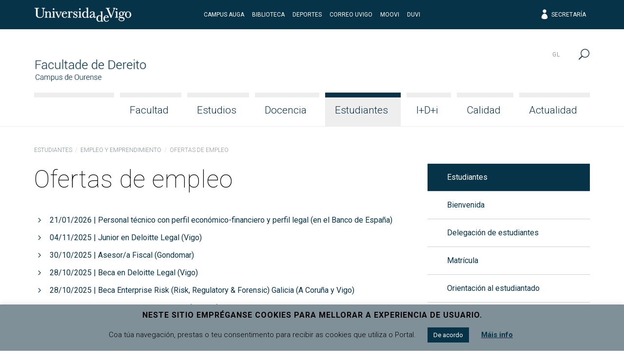

--- FILE ---
content_type: text/html; charset=UTF-8
request_url: http://dereito.uvigo.es/es/estudiantes/empleo-y-emprendimiento/ofertas-de-empleo/
body_size: 14814
content:
<!doctype html>
<html lang="es-ES">
  <head>
  <meta charset="utf-8">
  <meta http-equiv="x-ua-compatible" content="ie=edge">
  <meta name="viewport" content="width=device-width, initial-scale=1, shrink-to-fit=no">
  <meta name="format-detection" content="telephone=no"/>
  <title>Ofertas de empleo &#8211; Facultade de Dereito</title>
<meta name='robots' content='max-image-preview:large' />
	<style>img:is([sizes="auto" i], [sizes^="auto," i]) { contain-intrinsic-size: 3000px 1500px }</style>
	<link rel="alternate" hreflang="gl" href="https://dereito.uvigo.es/gl/estudantes/emprego-e-emprendemento/ofertas-de-emprego/" />
<link rel="alternate" hreflang="es" href="https://dereito.uvigo.es/es/estudiantes/empleo-y-emprendimiento/ofertas-de-empleo/" />
<link rel="alternate" hreflang="x-default" href="https://dereito.uvigo.es/gl/estudantes/emprego-e-emprendemento/ofertas-de-emprego/" />
<link rel='dns-prefetch' href='//fonts.googleapis.com' />
<script type="text/javascript">
/* <![CDATA[ */
window._wpemojiSettings = {"baseUrl":"https:\/\/s.w.org\/images\/core\/emoji\/16.0.1\/72x72\/","ext":".png","svgUrl":"https:\/\/s.w.org\/images\/core\/emoji\/16.0.1\/svg\/","svgExt":".svg","source":{"concatemoji":"http:\/\/dereito.uvigo.es\/wp-includes\/js\/wp-emoji-release.min.js?ver=6.8.3"}};
/*! This file is auto-generated */
!function(s,n){var o,i,e;function c(e){try{var t={supportTests:e,timestamp:(new Date).valueOf()};sessionStorage.setItem(o,JSON.stringify(t))}catch(e){}}function p(e,t,n){e.clearRect(0,0,e.canvas.width,e.canvas.height),e.fillText(t,0,0);var t=new Uint32Array(e.getImageData(0,0,e.canvas.width,e.canvas.height).data),a=(e.clearRect(0,0,e.canvas.width,e.canvas.height),e.fillText(n,0,0),new Uint32Array(e.getImageData(0,0,e.canvas.width,e.canvas.height).data));return t.every(function(e,t){return e===a[t]})}function u(e,t){e.clearRect(0,0,e.canvas.width,e.canvas.height),e.fillText(t,0,0);for(var n=e.getImageData(16,16,1,1),a=0;a<n.data.length;a++)if(0!==n.data[a])return!1;return!0}function f(e,t,n,a){switch(t){case"flag":return n(e,"\ud83c\udff3\ufe0f\u200d\u26a7\ufe0f","\ud83c\udff3\ufe0f\u200b\u26a7\ufe0f")?!1:!n(e,"\ud83c\udde8\ud83c\uddf6","\ud83c\udde8\u200b\ud83c\uddf6")&&!n(e,"\ud83c\udff4\udb40\udc67\udb40\udc62\udb40\udc65\udb40\udc6e\udb40\udc67\udb40\udc7f","\ud83c\udff4\u200b\udb40\udc67\u200b\udb40\udc62\u200b\udb40\udc65\u200b\udb40\udc6e\u200b\udb40\udc67\u200b\udb40\udc7f");case"emoji":return!a(e,"\ud83e\udedf")}return!1}function g(e,t,n,a){var r="undefined"!=typeof WorkerGlobalScope&&self instanceof WorkerGlobalScope?new OffscreenCanvas(300,150):s.createElement("canvas"),o=r.getContext("2d",{willReadFrequently:!0}),i=(o.textBaseline="top",o.font="600 32px Arial",{});return e.forEach(function(e){i[e]=t(o,e,n,a)}),i}function t(e){var t=s.createElement("script");t.src=e,t.defer=!0,s.head.appendChild(t)}"undefined"!=typeof Promise&&(o="wpEmojiSettingsSupports",i=["flag","emoji"],n.supports={everything:!0,everythingExceptFlag:!0},e=new Promise(function(e){s.addEventListener("DOMContentLoaded",e,{once:!0})}),new Promise(function(t){var n=function(){try{var e=JSON.parse(sessionStorage.getItem(o));if("object"==typeof e&&"number"==typeof e.timestamp&&(new Date).valueOf()<e.timestamp+604800&&"object"==typeof e.supportTests)return e.supportTests}catch(e){}return null}();if(!n){if("undefined"!=typeof Worker&&"undefined"!=typeof OffscreenCanvas&&"undefined"!=typeof URL&&URL.createObjectURL&&"undefined"!=typeof Blob)try{var e="postMessage("+g.toString()+"("+[JSON.stringify(i),f.toString(),p.toString(),u.toString()].join(",")+"));",a=new Blob([e],{type:"text/javascript"}),r=new Worker(URL.createObjectURL(a),{name:"wpTestEmojiSupports"});return void(r.onmessage=function(e){c(n=e.data),r.terminate(),t(n)})}catch(e){}c(n=g(i,f,p,u))}t(n)}).then(function(e){for(var t in e)n.supports[t]=e[t],n.supports.everything=n.supports.everything&&n.supports[t],"flag"!==t&&(n.supports.everythingExceptFlag=n.supports.everythingExceptFlag&&n.supports[t]);n.supports.everythingExceptFlag=n.supports.everythingExceptFlag&&!n.supports.flag,n.DOMReady=!1,n.readyCallback=function(){n.DOMReady=!0}}).then(function(){return e}).then(function(){var e;n.supports.everything||(n.readyCallback(),(e=n.source||{}).concatemoji?t(e.concatemoji):e.wpemoji&&e.twemoji&&(t(e.twemoji),t(e.wpemoji)))}))}((window,document),window._wpemojiSettings);
/* ]]> */
</script>
<style id='wp-emoji-styles-inline-css' type='text/css'>

	img.wp-smiley, img.emoji {
		display: inline !important;
		border: none !important;
		box-shadow: none !important;
		height: 1em !important;
		width: 1em !important;
		margin: 0 0.07em !important;
		vertical-align: -0.1em !important;
		background: none !important;
		padding: 0 !important;
	}
</style>
<link rel='stylesheet' id='wp-block-library-css' href='http://dereito.uvigo.es/wp-includes/css/dist/block-library/style.min.css?ver=6.8.3' type='text/css' media='all' />
<style id='classic-theme-styles-inline-css' type='text/css'>
/*! This file is auto-generated */
.wp-block-button__link{color:#fff;background-color:#32373c;border-radius:9999px;box-shadow:none;text-decoration:none;padding:calc(.667em + 2px) calc(1.333em + 2px);font-size:1.125em}.wp-block-file__button{background:#32373c;color:#fff;text-decoration:none}
</style>
<style id='global-styles-inline-css' type='text/css'>
:root{--wp--preset--aspect-ratio--square: 1;--wp--preset--aspect-ratio--4-3: 4/3;--wp--preset--aspect-ratio--3-4: 3/4;--wp--preset--aspect-ratio--3-2: 3/2;--wp--preset--aspect-ratio--2-3: 2/3;--wp--preset--aspect-ratio--16-9: 16/9;--wp--preset--aspect-ratio--9-16: 9/16;--wp--preset--color--black: #000000;--wp--preset--color--cyan-bluish-gray: #abb8c3;--wp--preset--color--white: #ffffff;--wp--preset--color--pale-pink: #f78da7;--wp--preset--color--vivid-red: #cf2e2e;--wp--preset--color--luminous-vivid-orange: #ff6900;--wp--preset--color--luminous-vivid-amber: #fcb900;--wp--preset--color--light-green-cyan: #7bdcb5;--wp--preset--color--vivid-green-cyan: #00d084;--wp--preset--color--pale-cyan-blue: #8ed1fc;--wp--preset--color--vivid-cyan-blue: #0693e3;--wp--preset--color--vivid-purple: #9b51e0;--wp--preset--gradient--vivid-cyan-blue-to-vivid-purple: linear-gradient(135deg,rgba(6,147,227,1) 0%,rgb(155,81,224) 100%);--wp--preset--gradient--light-green-cyan-to-vivid-green-cyan: linear-gradient(135deg,rgb(122,220,180) 0%,rgb(0,208,130) 100%);--wp--preset--gradient--luminous-vivid-amber-to-luminous-vivid-orange: linear-gradient(135deg,rgba(252,185,0,1) 0%,rgba(255,105,0,1) 100%);--wp--preset--gradient--luminous-vivid-orange-to-vivid-red: linear-gradient(135deg,rgba(255,105,0,1) 0%,rgb(207,46,46) 100%);--wp--preset--gradient--very-light-gray-to-cyan-bluish-gray: linear-gradient(135deg,rgb(238,238,238) 0%,rgb(169,184,195) 100%);--wp--preset--gradient--cool-to-warm-spectrum: linear-gradient(135deg,rgb(74,234,220) 0%,rgb(151,120,209) 20%,rgb(207,42,186) 40%,rgb(238,44,130) 60%,rgb(251,105,98) 80%,rgb(254,248,76) 100%);--wp--preset--gradient--blush-light-purple: linear-gradient(135deg,rgb(255,206,236) 0%,rgb(152,150,240) 100%);--wp--preset--gradient--blush-bordeaux: linear-gradient(135deg,rgb(254,205,165) 0%,rgb(254,45,45) 50%,rgb(107,0,62) 100%);--wp--preset--gradient--luminous-dusk: linear-gradient(135deg,rgb(255,203,112) 0%,rgb(199,81,192) 50%,rgb(65,88,208) 100%);--wp--preset--gradient--pale-ocean: linear-gradient(135deg,rgb(255,245,203) 0%,rgb(182,227,212) 50%,rgb(51,167,181) 100%);--wp--preset--gradient--electric-grass: linear-gradient(135deg,rgb(202,248,128) 0%,rgb(113,206,126) 100%);--wp--preset--gradient--midnight: linear-gradient(135deg,rgb(2,3,129) 0%,rgb(40,116,252) 100%);--wp--preset--font-size--small: 13px;--wp--preset--font-size--medium: 20px;--wp--preset--font-size--large: 36px;--wp--preset--font-size--x-large: 42px;--wp--preset--spacing--20: 0.44rem;--wp--preset--spacing--30: 0.67rem;--wp--preset--spacing--40: 1rem;--wp--preset--spacing--50: 1.5rem;--wp--preset--spacing--60: 2.25rem;--wp--preset--spacing--70: 3.38rem;--wp--preset--spacing--80: 5.06rem;--wp--preset--shadow--natural: 6px 6px 9px rgba(0, 0, 0, 0.2);--wp--preset--shadow--deep: 12px 12px 50px rgba(0, 0, 0, 0.4);--wp--preset--shadow--sharp: 6px 6px 0px rgba(0, 0, 0, 0.2);--wp--preset--shadow--outlined: 6px 6px 0px -3px rgba(255, 255, 255, 1), 6px 6px rgba(0, 0, 0, 1);--wp--preset--shadow--crisp: 6px 6px 0px rgba(0, 0, 0, 1);}:where(.is-layout-flex){gap: 0.5em;}:where(.is-layout-grid){gap: 0.5em;}body .is-layout-flex{display: flex;}.is-layout-flex{flex-wrap: wrap;align-items: center;}.is-layout-flex > :is(*, div){margin: 0;}body .is-layout-grid{display: grid;}.is-layout-grid > :is(*, div){margin: 0;}:where(.wp-block-columns.is-layout-flex){gap: 2em;}:where(.wp-block-columns.is-layout-grid){gap: 2em;}:where(.wp-block-post-template.is-layout-flex){gap: 1.25em;}:where(.wp-block-post-template.is-layout-grid){gap: 1.25em;}.has-black-color{color: var(--wp--preset--color--black) !important;}.has-cyan-bluish-gray-color{color: var(--wp--preset--color--cyan-bluish-gray) !important;}.has-white-color{color: var(--wp--preset--color--white) !important;}.has-pale-pink-color{color: var(--wp--preset--color--pale-pink) !important;}.has-vivid-red-color{color: var(--wp--preset--color--vivid-red) !important;}.has-luminous-vivid-orange-color{color: var(--wp--preset--color--luminous-vivid-orange) !important;}.has-luminous-vivid-amber-color{color: var(--wp--preset--color--luminous-vivid-amber) !important;}.has-light-green-cyan-color{color: var(--wp--preset--color--light-green-cyan) !important;}.has-vivid-green-cyan-color{color: var(--wp--preset--color--vivid-green-cyan) !important;}.has-pale-cyan-blue-color{color: var(--wp--preset--color--pale-cyan-blue) !important;}.has-vivid-cyan-blue-color{color: var(--wp--preset--color--vivid-cyan-blue) !important;}.has-vivid-purple-color{color: var(--wp--preset--color--vivid-purple) !important;}.has-black-background-color{background-color: var(--wp--preset--color--black) !important;}.has-cyan-bluish-gray-background-color{background-color: var(--wp--preset--color--cyan-bluish-gray) !important;}.has-white-background-color{background-color: var(--wp--preset--color--white) !important;}.has-pale-pink-background-color{background-color: var(--wp--preset--color--pale-pink) !important;}.has-vivid-red-background-color{background-color: var(--wp--preset--color--vivid-red) !important;}.has-luminous-vivid-orange-background-color{background-color: var(--wp--preset--color--luminous-vivid-orange) !important;}.has-luminous-vivid-amber-background-color{background-color: var(--wp--preset--color--luminous-vivid-amber) !important;}.has-light-green-cyan-background-color{background-color: var(--wp--preset--color--light-green-cyan) !important;}.has-vivid-green-cyan-background-color{background-color: var(--wp--preset--color--vivid-green-cyan) !important;}.has-pale-cyan-blue-background-color{background-color: var(--wp--preset--color--pale-cyan-blue) !important;}.has-vivid-cyan-blue-background-color{background-color: var(--wp--preset--color--vivid-cyan-blue) !important;}.has-vivid-purple-background-color{background-color: var(--wp--preset--color--vivid-purple) !important;}.has-black-border-color{border-color: var(--wp--preset--color--black) !important;}.has-cyan-bluish-gray-border-color{border-color: var(--wp--preset--color--cyan-bluish-gray) !important;}.has-white-border-color{border-color: var(--wp--preset--color--white) !important;}.has-pale-pink-border-color{border-color: var(--wp--preset--color--pale-pink) !important;}.has-vivid-red-border-color{border-color: var(--wp--preset--color--vivid-red) !important;}.has-luminous-vivid-orange-border-color{border-color: var(--wp--preset--color--luminous-vivid-orange) !important;}.has-luminous-vivid-amber-border-color{border-color: var(--wp--preset--color--luminous-vivid-amber) !important;}.has-light-green-cyan-border-color{border-color: var(--wp--preset--color--light-green-cyan) !important;}.has-vivid-green-cyan-border-color{border-color: var(--wp--preset--color--vivid-green-cyan) !important;}.has-pale-cyan-blue-border-color{border-color: var(--wp--preset--color--pale-cyan-blue) !important;}.has-vivid-cyan-blue-border-color{border-color: var(--wp--preset--color--vivid-cyan-blue) !important;}.has-vivid-purple-border-color{border-color: var(--wp--preset--color--vivid-purple) !important;}.has-vivid-cyan-blue-to-vivid-purple-gradient-background{background: var(--wp--preset--gradient--vivid-cyan-blue-to-vivid-purple) !important;}.has-light-green-cyan-to-vivid-green-cyan-gradient-background{background: var(--wp--preset--gradient--light-green-cyan-to-vivid-green-cyan) !important;}.has-luminous-vivid-amber-to-luminous-vivid-orange-gradient-background{background: var(--wp--preset--gradient--luminous-vivid-amber-to-luminous-vivid-orange) !important;}.has-luminous-vivid-orange-to-vivid-red-gradient-background{background: var(--wp--preset--gradient--luminous-vivid-orange-to-vivid-red) !important;}.has-very-light-gray-to-cyan-bluish-gray-gradient-background{background: var(--wp--preset--gradient--very-light-gray-to-cyan-bluish-gray) !important;}.has-cool-to-warm-spectrum-gradient-background{background: var(--wp--preset--gradient--cool-to-warm-spectrum) !important;}.has-blush-light-purple-gradient-background{background: var(--wp--preset--gradient--blush-light-purple) !important;}.has-blush-bordeaux-gradient-background{background: var(--wp--preset--gradient--blush-bordeaux) !important;}.has-luminous-dusk-gradient-background{background: var(--wp--preset--gradient--luminous-dusk) !important;}.has-pale-ocean-gradient-background{background: var(--wp--preset--gradient--pale-ocean) !important;}.has-electric-grass-gradient-background{background: var(--wp--preset--gradient--electric-grass) !important;}.has-midnight-gradient-background{background: var(--wp--preset--gradient--midnight) !important;}.has-small-font-size{font-size: var(--wp--preset--font-size--small) !important;}.has-medium-font-size{font-size: var(--wp--preset--font-size--medium) !important;}.has-large-font-size{font-size: var(--wp--preset--font-size--large) !important;}.has-x-large-font-size{font-size: var(--wp--preset--font-size--x-large) !important;}
:where(.wp-block-post-template.is-layout-flex){gap: 1.25em;}:where(.wp-block-post-template.is-layout-grid){gap: 1.25em;}
:where(.wp-block-columns.is-layout-flex){gap: 2em;}:where(.wp-block-columns.is-layout-grid){gap: 2em;}
:root :where(.wp-block-pullquote){font-size: 1.5em;line-height: 1.6;}
</style>
<link rel='stylesheet' id='cookie-law-info-css' href='http://dereito.uvigo.es/wp-content/plugins/cookie-law-info/legacy/public/css/cookie-law-info-public.css?ver=3.2.10' type='text/css' media='all' />
<link rel='stylesheet' id='cookie-law-info-gdpr-css' href='http://dereito.uvigo.es/wp-content/plugins/cookie-law-info/legacy/public/css/cookie-law-info-gdpr.css?ver=3.2.10' type='text/css' media='all' />
<link rel='stylesheet' id='uvigo-announcements-css' href='http://dereito.uvigo.es/wp-content/plugins/uvigo-announcements-v1.7/public/css/uvigo-announcements-public.css?ver=2.0' type='text/css' media='all' />
<link rel='stylesheet' id='wpcoreuvigo-public-css' href='http://dereito.uvigo.es/wp-content/plugins/wpcoreuvigo/public/dist/styles/main_6cd72251.css' type='text/css' media='all' />
<link rel='stylesheet' id='google/fonts/roboto-css' href='https://fonts.googleapis.com/css?family=Roboto:100,100i,300,300i,400,400i,500,500i,700,700i,900,900i' type='text/css' media='all' />
<link rel='stylesheet' id='google/fonts/baskerville-css' href='https://fonts.googleapis.com/css?family=Libre+Baskerville:400,400i,700' type='text/css' media='all' />
<link rel='stylesheet' id='uvigothemewp/main.css-css' href='http://dereito.uvigo.es/wp-content/themes/uvigothemewp/dist/styles/main_6baaf711.css' type='text/css' media='all' />
<link rel='stylesheet' id='uvigothemewp-child/main.css-css' href='http://dereito.uvigo.es/wp-content/themes/uvigothemewp-child/dist/styles/main_6466e5d7.css' type='text/css' media='all' />
<script type="text/javascript" src="http://dereito.uvigo.es/wp-includes/js/jquery/jquery.min.js?ver=3.7.1" id="jquery-core-js"></script>
<script type="text/javascript" src="http://dereito.uvigo.es/wp-includes/js/jquery/jquery-migrate.min.js?ver=3.4.1" id="jquery-migrate-js"></script>
<script type="text/javascript" id="cookie-law-info-js-extra">
/* <![CDATA[ */
var Cli_Data = {"nn_cookie_ids":[],"cookielist":[],"non_necessary_cookies":[],"ccpaEnabled":"","ccpaRegionBased":"","ccpaBarEnabled":"","strictlyEnabled":["necessary","obligatoire"],"ccpaType":"gdpr","js_blocking":"","custom_integration":"","triggerDomRefresh":"","secure_cookies":""};
var cli_cookiebar_settings = {"animate_speed_hide":"500","animate_speed_show":"500","background":"#809098","border":"#b1a6a6c2","border_on":"","button_1_button_colour":"#073349","button_1_button_hover":"#06293a","button_1_link_colour":"#fff","button_1_as_button":"1","button_1_new_win":"","button_2_button_colour":"#333","button_2_button_hover":"#292929","button_2_link_colour":"#073349","button_2_as_button":"","button_2_hidebar":"","button_3_button_colour":"#000","button_3_button_hover":"#000000","button_3_link_colour":"#fff","button_3_as_button":"1","button_3_new_win":"","button_4_button_colour":"#000","button_4_button_hover":"#000000","button_4_link_colour":"#62a329","button_4_as_button":"","button_7_button_colour":"#61a229","button_7_button_hover":"#4e8221","button_7_link_colour":"#fff","button_7_as_button":"1","button_7_new_win":"","font_family":"inherit","header_fix":"","notify_animate_hide":"1","notify_animate_show":"1","notify_div_id":"#cookie-law-info-bar","notify_position_horizontal":"right","notify_position_vertical":"bottom","scroll_close":"","scroll_close_reload":"","accept_close_reload":"","reject_close_reload":"","showagain_tab":"","showagain_background":"#fff","showagain_border":"#000","showagain_div_id":"#cookie-law-info-again","showagain_x_position":"100px","text":"#000","show_once_yn":"","show_once":"10000","logging_on":"","as_popup":"","popup_overlay":"1","bar_heading_text":"Neste sitio empr\u00e9ganse cookies para mellorar a experiencia de usuario.","cookie_bar_as":"banner","popup_showagain_position":"bottom-right","widget_position":"left"};
var log_object = {"ajax_url":"https:\/\/dereito.uvigo.es\/wp-admin\/admin-ajax.php"};
/* ]]> */
</script>
<script type="text/javascript" src="http://dereito.uvigo.es/wp-content/plugins/cookie-law-info/legacy/public/js/cookie-law-info-public.js?ver=3.2.10" id="cookie-law-info-js"></script>
<script type="text/javascript" src="http://dereito.uvigo.es/wp-content/plugins/uvigo-announcements-v1.7/public/js/uvigo-announcements-public.js?ver=2.0" id="uvigo-announcements-js"></script>
<link rel="https://api.w.org/" href="https://dereito.uvigo.es/es/wp-json/" /><link rel="alternate" title="JSON" type="application/json" href="https://dereito.uvigo.es/es/wp-json/wp/v2/pages/6542" /><link rel="EditURI" type="application/rsd+xml" title="RSD" href="https://dereito.uvigo.es/xmlrpc.php?rsd" />
<link rel="canonical" href="https://dereito.uvigo.es/es/estudiantes/empleo-y-emprendimiento/ofertas-de-empleo/" />
<link rel='shortlink' href='https://dereito.uvigo.es/es/?p=6542' />
<link rel="alternate" title="oEmbed (JSON)" type="application/json+oembed" href="https://dereito.uvigo.es/es/wp-json/oembed/1.0/embed?url=https%3A%2F%2Fdereito.uvigo.es%2Fes%2Festudiantes%2Fempleo-y-emprendimiento%2Fofertas-de-empleo%2F" />
<link rel="alternate" title="oEmbed (XML)" type="text/xml+oembed" href="https://dereito.uvigo.es/es/wp-json/oembed/1.0/embed?url=https%3A%2F%2Fdereito.uvigo.es%2Fes%2Festudiantes%2Fempleo-y-emprendimiento%2Fofertas-de-empleo%2F&#038;format=xml" />
<meta name="generator" content="WPML ver:4.7.4 stt:64,2;" />
		<style type="text/css" id="wp-custom-css">
			.min-w-100 {
	min-width: 100%;
}		</style>
		</head>
  <body class="wp-singular page-template-default page page-id-6542 page-child parent-pageid-6539 wp-custom-logo wp-theme-uvigothemewp wp-child-theme-uvigothemewp-child ofertas-de-empleo sidebar-primary app-data index-data singular-data page-data page-6542-data page-ofertas-de-empleo-data">
        <header class="banner">

  

  <div class="top-header">
  <div class="container">
    <div class="row no-gutters align-items-center">
      <div class="col justify-content-start">
        <a href="http://uvigo.gal" target="_blank"><img class="logo-uvigo" width="200" height="30" src="http://dereito.uvigo.es/wp-content/themes/uvigothemewp/dist/images/uvigo_bff42a61.svg" alt="Universidade de Vigo"></a>
      </div>
      <div class="col justify-content-center text-center d-none d-md-block">
        <ul class="top-header-links">
			<li><a target="_blank" rel="noopener noreferrer" href="http://campusauga.uvigo.es/">Campus Auga</a></li>
			<li><a target="_blank" rel="noopener noreferrer" href="https://www.uvigo.gal/universidade/biblioteca">Biblioteca</a></li>
			<li><a target="_blank" rel="noopener noreferrer" href="https://www.uvigo.gal/campus/deporte">Deportes</a></li>
			<li><a target="_blank" rel="noopener noreferrer" href="https://correoweb.uvigo.es/">Correo UVigo</a></li>
			<li><a target="_blank" rel="noopener noreferrer" href="https://moovi.uvigo.gal/">Moovi</a></li>
			<li><a target="_blank" rel="noopener noreferrer" href="https://www.uvigo.gal/universidade/comunicacion/duvi">DUVI</a></li>
        </ul>
      </div>
      <div class="col justify-content-end text-right d-none d-md-block">
        <ul class="top-header-links">
          
          <li><a href="https://secretaria.uvigo.gal/" class="elegant-icon" target="_blank"><span aria-hidden="true" class="icon_profile"></span> Secretaría</a></li>
        </ul>
        
      </div>
      <div class="col justify-content-end text-right d-md-none">
        <button type="button" id="asdf" data-toggle="search2" data-target="#globalsearch" class="toggle-button">
            <span class="sr-only">Menú</span>
            <span class="toggle-bar"></span>
            <span class="toggle-bar"></span>
            <span class="toggle-bar"></span>
            <span class="toggle-bar"></span>
          </button>
      </div>
    </div>
  </div>
</div>

  <div class="bottom-header">
  <div class="container">

    <div class="row bottom-header-row no-gutters2">
      <div class="brand-container col-9 col-lg-12">

          <div class="brand-header">
                          <div class="brand-logo"><a href="https://dereito.uvigo.es/es/" class="custom-logo-link" rel="home"><img width="274" height="100" src="https://dereito.uvigo.es/wp-content/uploads/2019/06/logo_fdou.png" class="custom-logo" alt="Facultade de Dereito" decoding="async" /></a></div>
              <div class="brand-mobile-logo"><a href="https://dereito.uvigo.es/es/" class="custom-logo-link" rel="home"><img width="274" height="100" src="https://dereito.uvigo.es/wp-content/uploads/2019/06/logo_fdou.png" class="custom-logo" alt="Facultade de Dereito" decoding="async" /></a></div>
                      </div>

      </div>
      <div class="menu-toggle col-3">

        <button type="button" data-toggle="togglenav" data-target="#nav-container" class="toggle-button">
          <span class="sr-only">Menú</span>
          <span class="toggle-bar"></span>
          <span class="toggle-bar"></span>
          <span class="toggle-bar"></span>
          <span class="toggle-bar"></span>
        </button>

      </div>

      <div id="nav-container" class="menu-container col-12">

        <nav class="nav-primary">
                      <div id="primary-navigation" class="menu-menu-principal-es-container"><ul id="menu-menu-principal-es" class="nav justify-content-end"><li class="fill-menu" aria-hiden="true">&nbsp;</li><li id="menu-item-6692" class="menu-item menu-item-type-post_type menu-item-object-page menu-item-has-children menu-item-6692 nav-item"><a href="https://dereito.uvigo.es/es/facultad/" class="nav-link">Facultad</a>
<ul class="sub-menu">
	<li id="menu-item-6693" class="menu-item menu-item-type-post_type menu-item-object-page menu-item-6693 nav-item"><a href="https://dereito.uvigo.es/es/facultad/presentacion/" class="nav-link">Presentación</a></li>
	<li id="menu-item-6694" class="menu-item menu-item-type-post_type menu-item-object-page menu-item-6694 nav-item"><a href="https://dereito.uvigo.es/es/facultad/equipo-decanal/" class="nav-link">Equipo Decanal</a></li>
	<li id="menu-item-6695" class="menu-item menu-item-type-post_type menu-item-object-page menu-item-6695 nav-item"><a href="https://dereito.uvigo.es/es/facultad/coordinacion/" class="nav-link">Coordinación</a></li>
	<li id="menu-item-6696" class="menu-item menu-item-type-post_type menu-item-object-page menu-item-has-children menu-item-6696 nav-item"><a href="https://dereito.uvigo.es/es/facultad/organos-de-gobierno/" class="nav-link">Órganos de gobierno</a>
	<ul class="sub-menu">
		<li id="menu-item-6697" class="menu-item menu-item-type-post_type menu-item-object-page menu-item-6697 nav-item"><a href="https://dereito.uvigo.es/es/facultad/organos-de-gobierno/junta-de-facultad/" class="nav-link">Junta de Facultad</a></li>
		<li id="menu-item-6698" class="menu-item menu-item-type-post_type menu-item-object-page menu-item-6698 nav-item"><a href="https://dereito.uvigo.es/es/facultad/organos-de-gobierno/comision-permanente/" class="nav-link">Comisión permanente</a></li>
		<li id="menu-item-22928" class="menu-item menu-item-type-post_type menu-item-object-page menu-item-22928 nav-item"><a href="https://dereito.uvigo.es/es/calidad/comision-de-calidad/" class="nav-link">Comisión de Calidad</a></li>
		<li id="menu-item-6699" class="menu-item menu-item-type-post_type menu-item-object-page menu-item-6699 nav-item"><a href="https://dereito.uvigo.es/es/facultad/organos-de-gobierno/comision-de-reconocimientos-y-validaciones/" class="nav-link">Comisión de reconocimientos y validaciones</a></li>
		<li id="menu-item-6700" class="menu-item menu-item-type-post_type menu-item-object-page menu-item-6700 nav-item"><a href="https://dereito.uvigo.es/es/facultad/organos-de-gobierno/comision-de-coordinacion-del-grado-en-derecho/" class="nav-link">Comisión de Coordinación del Grado en Derecho</a></li>
		<li id="menu-item-6701" class="menu-item menu-item-type-post_type menu-item-object-page menu-item-6701 nav-item"><a href="https://dereito.uvigo.es/es/facultad/organos-de-gobierno/comision-de-coordinacion-del-master-en-abogacia/" class="nav-link">Comisión de Coordinación del Máster en Abogacía y Procura</a></li>
		<li id="menu-item-6702" class="menu-item menu-item-type-post_type menu-item-object-page menu-item-6702 nav-item"><a href="https://dereito.uvigo.es/es/facultad/organos-de-gobierno/comision-de-coordinacion-del-pceo-ade-derecho/" class="nav-link">Comisión de Coordinación de la Simultaneidad ADE-Derecho</a></li>
		<li id="menu-item-6703" class="menu-item menu-item-type-post_type menu-item-object-page menu-item-6703 nav-item"><a href="https://dereito.uvigo.es/es/facultad/organos-de-gobierno/comision-de-compensacion-del-grado-en-derecho/" class="nav-link">Comisión de Compensación del Grado en Derecho</a></li>
	</ul>
</li>
	<li id="menu-item-6704" class="menu-item menu-item-type-post_type menu-item-object-page menu-item-6704 nav-item"><a href="https://dereito.uvigo.es/es/facultad/personal-docente-e-investigador/" class="nav-link">Personal Docente e Investigador</a></li>
	<li id="menu-item-6705" class="menu-item menu-item-type-post_type menu-item-object-page menu-item-6705 nav-item"><a href="https://dereito.uvigo.es/es/facultad/ptgas/" class="nav-link">Persoal Técnico, de Gestión y de Administración e Servicios</a></li>
	<li id="menu-item-6706" class="menu-item menu-item-type-post_type menu-item-object-page menu-item-6706 nav-item"><a href="https://dereito.uvigo.es/es/facultad/recursos-materiales-y-servicios/" class="nav-link">Recursos materiales y servicios</a></li>
	<li id="menu-item-6707" class="menu-item menu-item-type-post_type menu-item-object-page menu-item-6707 nav-item"><a href="https://dereito.uvigo.es/es/facultad/normativa-y-formularios/" class="nav-link">Normativa y formularios</a></li>
	<li id="menu-item-155374" class="menu-item menu-item-type-post_type menu-item-object-page menu-item-has-children menu-item-155374 nav-item"><a href="https://dereito.uvigo.es/es/facultad/igualdad/" class="nav-link">Igualdad</a>
	<ul class="sub-menu">
		<li id="menu-item-159099" class="menu-item menu-item-type-post_type menu-item-object-page menu-item-159099 nav-item"><a href="https://dereito.uvigo.es/es/facultad/igualdad/actividades/" class="nav-link">Actividades</a></li>
		<li id="menu-item-159138" class="menu-item menu-item-type-post_type menu-item-object-page menu-item-159138 nav-item"><a href="https://dereito.uvigo.es/es/facultad/igualdad/recursos-docentes/" class="nav-link">Recursos docentes</a></li>
	</ul>
</li>
	<li id="menu-item-158726" class="menu-item menu-item-type-post_type menu-item-object-page menu-item-158726 nav-item"><a href="https://dereito.uvigo.es/es/facultad/dinamizacion-de-la-lengua-gallega/" class="nav-link">Dinamización de la Lengua Gallega</a></li>
	<li id="menu-item-65370" class="menu-item menu-item-type-post_type menu-item-object-page menu-item-65370 nav-item"><a href="https://dereito.uvigo.es/es/facultad/prevencion-de-riesgos-laborales/" class="nav-link">Prevención de Riesgos Laborales</a></li>
	<li id="menu-item-6708" class="menu-item menu-item-type-post_type menu-item-object-page menu-item-6708 nav-item"><a href="https://dereito.uvigo.es/es/facultad/25-aniversario/" class="nav-link">25º Aniversario</a></li>
	<li id="menu-item-6709" class="menu-item menu-item-type-post_type menu-item-object-page menu-item-6709 nav-item"><a href="https://dereito.uvigo.es/es/facultad/miembros-honorificos/" class="nav-link">Miembros honoríficos</a></li>
	<li id="menu-item-6710" class="menu-item menu-item-type-post_type menu-item-object-page menu-item-6710 nav-item"><a href="https://dereito.uvigo.es/es/facultad/localizacion/" class="nav-link">Localización</a></li>
</ul>
</li>
<li id="menu-item-6711" class="menu-item menu-item-type-post_type menu-item-object-page menu-item-has-children menu-item-6711 nav-item"><a href="https://dereito.uvigo.es/es/estudios/" class="nav-link">Estudios</a>
<ul class="sub-menu">
	<li id="menu-item-6712" class="menu-item menu-item-type-post_type menu-item-object-page menu-item-has-children menu-item-6712 nav-item"><a href="https://dereito.uvigo.es/es/estudios/grado-en-derecho/" class="nav-link">Grado en Derecho</a>
	<ul class="sub-menu">
		<li id="menu-item-6713" class="menu-item menu-item-type-post_type menu-item-object-page menu-item-6713 nav-item"><a href="https://dereito.uvigo.es/es/estudios/grado-en-derecho/descripcion-del-titulo/" class="nav-link">Descripción del título</a></li>
		<li id="menu-item-105938" class="menu-item menu-item-type-post_type menu-item-object-page menu-item-105938 nav-item"><a href="https://dereito.uvigo.es/es/estudios/grado-en-derecho/diez-razones-para-estudiar-derecho/" class="nav-link">Diez razones para estudiar derecho</a></li>
		<li id="menu-item-6714" class="menu-item menu-item-type-post_type menu-item-object-page menu-item-6714 nav-item"><a href="https://dereito.uvigo.es/es/estudios/grado-en-derecho/informacion-general/" class="nav-link">Información general</a></li>
		<li id="menu-item-6715" class="menu-item menu-item-type-post_type menu-item-object-page menu-item-6715 nav-item"><a href="https://dereito.uvigo.es/es/estudios/grado-en-derecho/plan-de-estudios/" class="nav-link">Plan de estudios</a></li>
		<li id="menu-item-6716" class="menu-item menu-item-type-post_type menu-item-object-page menu-item-6716 nav-item"><a href="https://dereito.uvigo.es/es/estudios/grado-en-derecho/estructura-en-menciones/" class="nav-link">Estructura en menciones</a></li>
		<li id="menu-item-6718" class="menu-item menu-item-type-post_type menu-item-object-page menu-item-6718 nav-item"><a href="https://dereito.uvigo.es/es/facultad/recursos-materiales-y-servicios/" class="nav-link">Recursos materiales y servicios</a></li>
		<li id="menu-item-6719" class="menu-item menu-item-type-post_type menu-item-object-page menu-item-6719 nav-item"><a href="https://dereito.uvigo.es/es/estudios/grado-en-derecho/calendario-de-implantacion/" class="nav-link">Calendario de implantación</a></li>
	</ul>
</li>
	<li id="menu-item-6720" class="menu-item menu-item-type-post_type menu-item-object-page menu-item-has-children menu-item-6720 nav-item"><a href="https://dereito.uvigo.es/es/estudios/pceo-ade-derecho/" class="nav-link">PCEO ADE-Derecho</a>
	<ul class="sub-menu">
		<li id="menu-item-6721" class="menu-item menu-item-type-post_type menu-item-object-page menu-item-6721 nav-item"><a href="https://dereito.uvigo.es/es/estudios/pceo-ade-derecho/descripcion-del-titulo/" class="nav-link">Descripción del título</a></li>
		<li id="menu-item-6722" class="menu-item menu-item-type-post_type menu-item-object-page menu-item-6722 nav-item"><a href="https://dereito.uvigo.es/es/estudios/pceo-ade-derecho/informacion-general/" class="nav-link">Información general</a></li>
		<li id="menu-item-6724" class="menu-item menu-item-type-post_type menu-item-object-page menu-item-6724 nav-item"><a href="https://dereito.uvigo.es/es/facultad/recursos-materiales-y-servicios/" class="nav-link">Recursos materiales y servicios</a></li>
	</ul>
</li>
	<li id="menu-item-6725" class="menu-item menu-item-type-post_type menu-item-object-page menu-item-6725 nav-item"><a href="https://dereito.uvigo.es/es/estudios/master-en-abogacia/" class="nav-link">Máster en Abogacía y Procura</a></li>
	<li id="menu-item-6755" class="menu-item menu-item-type-post_type menu-item-object-page menu-item-6755 nav-item"><a href="https://dereito.uvigo.es/es/estudios/programa-de-doctorado-en-agua-sostenibilidad-y-desarrollo/" class="nav-link">Programa de Doctorado en Agua, Sostenibilidad y Desarrollo</a></li>
	<li id="menu-item-6726" class="menu-item menu-item-type-post_type menu-item-object-page menu-item-6726 nav-item"><a href="https://dereito.uvigo.es/es/estudios/suplemento-europeo-al-titulo/" class="nav-link">Suplemento europeo al título</a></li>
</ul>
</li>
<li id="menu-item-6727" class="menu-item menu-item-type-post_type menu-item-object-page menu-item-has-children menu-item-6727 nav-item"><a href="https://dereito.uvigo.es/es/docencia/" class="nav-link">Docencia</a>
<ul class="sub-menu">
	<li id="menu-item-6728" class="menu-item menu-item-type-post_type menu-item-object-page menu-item-6728 nav-item"><a href="https://dereito.uvigo.es/es/docencia/calendario-academico/" class="nav-link">Calendario académico</a></li>
	<li id="menu-item-6729" class="menu-item menu-item-type-post_type menu-item-object-page menu-item-6729 nav-item"><a href="https://dereito.uvigo.es/es/docencia/profesorado/" class="nav-link">Profesorado</a></li>
	<li id="menu-item-6730" class="menu-item menu-item-type-post_type menu-item-object-page menu-item-6730 nav-item"><a href="https://dereito.uvigo.es/es/docencia/guias-docentes/" class="nav-link">Guías docentes</a></li>
	<li id="menu-item-6731" class="menu-item menu-item-type-post_type menu-item-object-page menu-item-6731 nav-item"><a href="https://dereito.uvigo.es/es/docencia/cronogramas-de-actividades/" class="nav-link">Cronogramas de actividades</a></li>
	<li id="menu-item-6732" class="menu-item menu-item-type-post_type menu-item-object-page menu-item-6732 nav-item"><a href="https://dereito.uvigo.es/es/docencia/horarios/" class="nav-link">Horarios</a></li>
	<li id="menu-item-6733" class="menu-item menu-item-type-post_type menu-item-object-page menu-item-6733 nav-item"><a href="https://dereito.uvigo.es/es/docencia/examenes/" class="nav-link">Exámenes</a></li>
	<li id="menu-item-6734" class="menu-item menu-item-type-post_type menu-item-object-page menu-item-has-children menu-item-6734 nav-item"><a href="https://dereito.uvigo.es/es/docencia/practicas-externas/" class="nav-link">Prácticas externas</a>
	<ul class="sub-menu">
		<li id="menu-item-13443" class="menu-item menu-item-type-post_type menu-item-object-page menu-item-13443 nav-item"><a href="https://dereito.uvigo.es/es/docencia/practicas-externas/practicas-extracurriculares/" class="nav-link">Prácticas extracurriculares</a></li>
	</ul>
</li>
	<li id="menu-item-6736" class="menu-item menu-item-type-post_type menu-item-object-page menu-item-6736 nav-item"><a href="https://dereito.uvigo.es/es/docencia/trabajo-fin-de-grado/" class="nav-link">Trabajo Fin de Grado</a></li>
</ul>
</li>
<li id="menu-item-6737" class="menu-item menu-item-type-post_type menu-item-object-page current-page-ancestor current-menu-ancestor current_page_ancestor menu-item-has-children menu-item-6737 nav-item"><a href="https://dereito.uvigo.es/es/estudiantes/" class="nav-link">Estudiantes</a>
<ul class="sub-menu">
	<li id="menu-item-6738" class="menu-item menu-item-type-post_type menu-item-object-page menu-item-6738 nav-item"><a href="https://dereito.uvigo.es/es/estudiantes/bienvenida/" class="nav-link">Bienvenida</a></li>
	<li id="menu-item-6752" class="menu-item menu-item-type-post_type menu-item-object-page menu-item-6752 nav-item"><a href="https://dereito.uvigo.es/es/estudiantes/delegacion-de-estudiantes/" class="nav-link">Delegación de estudiantes</a></li>
	<li id="menu-item-6739" class="menu-item menu-item-type-post_type menu-item-object-page menu-item-6739 nav-item"><a href="https://dereito.uvigo.es/es/estudiantes/matricula/" class="nav-link">Matrícula</a></li>
	<li id="menu-item-6740" class="menu-item menu-item-type-post_type menu-item-object-page menu-item-6740 nav-item"><a href="https://dereito.uvigo.es/es/estudiantes/orientacion-al-estudiantado/" class="nav-link">Orientación al estudiantado</a></li>
	<li id="menu-item-6741" class="menu-item menu-item-type-post_type menu-item-object-page menu-item-6741 nav-item"><a href="https://dereito.uvigo.es/es/estudiantes/jornada-de-acogida/" class="nav-link">Jornada de acogida</a></li>
	<li id="menu-item-6742" class="menu-item menu-item-type-post_type menu-item-object-page menu-item-6742 nav-item"><a href="https://dereito.uvigo.es/es/estudiantes/plan-de-accion-tutorial/" class="nav-link">Plan de Acción Tutorial</a></li>
	<li id="menu-item-6743" class="menu-item menu-item-type-post_type menu-item-object-page menu-item-6743 nav-item"><a href="https://dereito.uvigo.es/es/estudiantes/curso35/" class="nav-link">Curso 3.5 de orientación académica</a></li>
	<li id="menu-item-6744" class="menu-item menu-item-type-post_type menu-item-object-page menu-item-has-children menu-item-6744 nav-item"><a href="https://dereito.uvigo.es/es/estudiantes/movilidad/" class="nav-link">Movilidad</a>
	<ul class="sub-menu">
		<li id="menu-item-6745" class="menu-item menu-item-type-post_type menu-item-object-page menu-item-6745 nav-item"><a href="https://dereito.uvigo.es/es/estudiantes/movilidad/movilidad-nacional/" class="nav-link">Movilidad nacional</a></li>
		<li id="menu-item-6746" class="menu-item menu-item-type-post_type menu-item-object-page menu-item-6746 nav-item"><a href="https://dereito.uvigo.es/es/estudiantes/movilidad/movilidad-internacional/" class="nav-link">Movilidad internacional</a></li>
	</ul>
</li>
	<li id="menu-item-6747" class="menu-item menu-item-type-post_type menu-item-object-page menu-item-6747 nav-item"><a href="https://dereito.uvigo.es/es/estudiantes/becas-y-ayudas/" class="nav-link">Becas y ayudas</a></li>
	<li id="menu-item-152875" class="menu-item menu-item-type-post_type menu-item-object-page menu-item-152875 nav-item"><a href="https://dereito.uvigo.es/es/estudiantes/actividades-en-el-campus/" class="nav-link">Actividades en el campus</a></li>
	<li id="menu-item-6748" class="menu-item menu-item-type-post_type menu-item-object-page current-page-ancestor current-menu-ancestor current-menu-parent current-page-parent current_page_parent current_page_ancestor menu-item-has-children menu-item-6748 nav-item"><a href="https://dereito.uvigo.es/es/estudiantes/empleo-y-emprendimiento/" class="nav-link">Empleo y emprendimiento</a>
	<ul class="sub-menu">
		<li id="menu-item-165107" class="menu-item menu-item-type-post_type menu-item-object-page menu-item-165107 nav-item"><a href="https://dereito.uvigo.es/es/estudiantes/empleo-y-emprendimiento/encuentros-y-cursos-de-empleabilidad/" class="nav-link">Encuentros y cursos de empleabilidad</a></li>
		<li id="menu-item-18786" class="menu-item menu-item-type-post_type menu-item-object-page current-menu-item page_item page-item-6542 current_page_item menu-item-18786 nav-item"><a href="https://dereito.uvigo.es/es/estudiantes/empleo-y-emprendimiento/ofertas-de-empleo/" aria-current="page" class="nav-link">Ofertas de empleo</a></li>
		<li id="menu-item-13877" class="menu-item menu-item-type-post_type menu-item-object-page menu-item-13877 nav-item"><a href="https://dereito.uvigo.es/es/estudiantes/empleo-y-emprendimiento/orienta-iuris/" class="nav-link">Feria de Empleo Jurídico de Galicia y Norte de Portugal</a></li>
	</ul>
</li>
	<li id="menu-item-6750" class="menu-item menu-item-type-post_type menu-item-object-page menu-item-6750 nav-item"><a href="https://dereito.uvigo.es/es/estudiantes/estudiantado-extranjero/" class="nav-link">Estudiantado extranjero</a></li>
	<li id="menu-item-6751" class="menu-item menu-item-type-post_type menu-item-object-page menu-item-6751 nav-item"><a href="https://dereito.uvigo.es/es/estudiantes/acto-de-graduacion/" class="nav-link">Acto de graduación</a></li>
</ul>
</li>
<li id="menu-item-6753" class="menu-item menu-item-type-post_type menu-item-object-page menu-item-has-children menu-item-6753 nav-item"><a href="https://dereito.uvigo.es/es/investigacion/" class="nav-link">I+D+i</a>
<ul class="sub-menu">
	<li id="menu-item-6756" class="menu-item menu-item-type-post_type menu-item-object-page menu-item-6756 nav-item"><a href="https://dereito.uvigo.es/es/investigacion/grupos-de-investigacion/" class="nav-link">Grupos de investigación</a></li>
	<li id="menu-item-6757" class="menu-item menu-item-type-post_type menu-item-object-page menu-item-6757 nav-item"><a href="https://dereito.uvigo.es/es/investigacion/docentes-e-investigadores-visitantes/" class="nav-link">Docentes e investigadores visitantes</a></li>
	<li id="menu-item-6758" class="menu-item menu-item-type-post_type menu-item-object-page menu-item-6758 nav-item"><a href="https://dereito.uvigo.es/es/investigacion/revista-redas/" class="nav-link">Revista REDAS</a></li>
	<li id="menu-item-152785" class="menu-item menu-item-type-custom menu-item-object-custom menu-item-152785 nav-item"><a href="https://www.uvigo.gal/avance-tecnoloxico-debate-podo-publicar-foto-dun-amigo-ou-amiga-redes-sociais" class="nav-link">STEMbach</a></li>
</ul>
</li>
<li id="menu-item-6759" class="menu-item menu-item-type-post_type menu-item-object-page menu-item-has-children menu-item-6759 nav-item"><a href="https://dereito.uvigo.es/es/calidad/" class="nav-link">Calidad</a>
<ul class="sub-menu">
	<li id="menu-item-6760" class="menu-item menu-item-type-post_type menu-item-object-page menu-item-has-children menu-item-6760 nav-item"><a href="https://dereito.uvigo.es/es/calidad/sgc/" class="nav-link">Sistema de Garantía de Calidad</a>
	<ul class="sub-menu">
		<li id="menu-item-6761" class="menu-item menu-item-type-post_type menu-item-object-page menu-item-6761 nav-item"><a href="https://dereito.uvigo.es/es/calidad/sgc/mision-y-vision-de-la-facultad/" class="nav-link">Misión y visión de la facultad</a></li>
		<li id="menu-item-6762" class="menu-item menu-item-type-post_type menu-item-object-page menu-item-6762 nav-item"><a href="https://dereito.uvigo.es/es/calidad/sgc/diseno-del-sgc/" class="nav-link">Diseño del SGC</a></li>
		<li id="menu-item-6763" class="menu-item menu-item-type-post_type menu-item-object-page menu-item-6763 nav-item"><a href="https://dereito.uvigo.es/es/calidad/sgc/implantacion-del-sgc/" class="nav-link">Implantación del SGC</a></li>
		<li id="menu-item-6764" class="menu-item menu-item-type-post_type menu-item-object-page menu-item-6764 nav-item"><a href="https://dereito.uvigo.es/es/calidad/sgc/manual-de-calidad/" class="nav-link">Manual de Calidad</a></li>
		<li id="menu-item-6765" class="menu-item menu-item-type-post_type menu-item-object-page menu-item-6765 nav-item"><a href="https://dereito.uvigo.es/es/calidad/sgc/politica-y-objetivos-de-calidad/" class="nav-link">Política y objetivos de calidad</a></li>
		<li id="menu-item-6766" class="menu-item menu-item-type-post_type menu-item-object-page menu-item-6766 nav-item"><a href="https://dereito.uvigo.es/es/calidad/sgc/plan-estrategico-de-la-facultad-de-derecho/" class="nav-link">Plan Estratégico de la Facultad de Derecho</a></li>
		<li id="menu-item-6767" class="menu-item menu-item-type-post_type menu-item-object-page menu-item-6767 nav-item"><a href="https://dereito.uvigo.es/es/calidad/sgc/procedimientos/" class="nav-link">Procedimientos</a></li>
		<li id="menu-item-6768" class="menu-item menu-item-type-post_type menu-item-object-page menu-item-6768 nav-item"><a href="https://dereito.uvigo.es/es/calidad/sgc/registros-y-evidencias/" class="nav-link">Registros y evidencias</a></li>
		<li id="menu-item-6770" class="menu-item menu-item-type-post_type menu-item-object-page menu-item-6770 nav-item"><a href="https://dereito.uvigo.es/es/calidad/sgc/resultados-de-medicion/" class="nav-link">Indicadores y resultados de medición</a></li>
		<li id="menu-item-6772" class="menu-item menu-item-type-post_type menu-item-object-page menu-item-6772 nav-item"><a href="https://dereito.uvigo.es/es/calidad/sgc/planes-de-mejora/" class="nav-link">Planes de mejora</a></li>
		<li id="menu-item-6773" class="menu-item menu-item-type-post_type menu-item-object-page menu-item-6773 nav-item"><a href="https://dereito.uvigo.es/es/calidad/sgc/mapa-de-actividades-de-calidad/" class="nav-link">Mapa de actividades de calidad</a></li>
	</ul>
</li>
	<li id="menu-item-6774" class="menu-item menu-item-type-post_type menu-item-object-page menu-item-6774 nav-item"><a href="https://dereito.uvigo.es/es/calidad/comision-de-calidad/" class="nav-link">Comisión de Calidad</a></li>
	<li id="menu-item-6775" class="menu-item menu-item-type-post_type menu-item-object-page menu-item-has-children menu-item-6775 nav-item"><a href="https://dereito.uvigo.es/es/calidad/seguimiento-de-titulos/" class="nav-link">Seguimiento de títulos</a>
	<ul class="sub-menu">
		<li id="menu-item-6776" class="menu-item menu-item-type-post_type menu-item-object-page menu-item-6776 nav-item"><a href="https://dereito.uvigo.es/es/calidad/seguimiento-de-titulos/grado-en-derecho/" class="nav-link">Grado en Derecho</a></li>
		<li id="menu-item-6777" class="menu-item menu-item-type-post_type menu-item-object-page menu-item-6777 nav-item"><a href="https://dereito.uvigo.es/es/calidad/seguimiento-de-titulos/master-en-abogacia/" class="nav-link">Máster en Abogacía</a></li>
	</ul>
</li>
	<li id="menu-item-6778" class="menu-item menu-item-type-post_type menu-item-object-page menu-item-6778 nav-item"><a href="https://dereito.uvigo.es/es/calidad/acreditacion-de-titulos/" class="nav-link">Acreditación de títulos</a></li>
	<li id="menu-item-6779" class="menu-item menu-item-type-post_type menu-item-object-page menu-item-6779 nav-item"><a href="https://dereito.uvigo.es/es/calidad/acreditacion-institucional/" class="nav-link">Acreditación institucional</a></li>
	<li id="menu-item-6780" class="menu-item menu-item-type-post_type menu-item-object-page menu-item-6780 nav-item"><a href="https://dereito.uvigo.es/es/calidad/quejas-sugerencias-y-felicitaciones/" class="nav-link">Quejas, sugerencias y felicitaciones</a></li>
</ul>
</li>
<li id="menu-item-6781" class="menu-item menu-item-type-post_type menu-item-object-page menu-item-has-children menu-item-6781 nav-item"><a href="https://dereito.uvigo.es/es/actualidad/" class="nav-link">Actualidad</a>
<ul class="sub-menu">
	<li id="menu-item-2349" class="menu-item menu-item-type-post_type menu-item-object-page menu-item-2349 nav-item"><a href="https://dereito.uvigo.es/es/actualidad/noticias/" class="nav-link">Noticias</a></li>
	<li id="menu-item-12547" class="menu-item menu-item-type-post_type menu-item-object-page menu-item-12547 nav-item"><a href="https://dereito.uvigo.es/es/actualidad/prensa/" class="nav-link">Prensa</a></li>
	<li id="menu-item-21147" class="menu-item menu-item-type-custom menu-item-object-custom menu-item-21147 nav-item"><a href="/avisos" class="nav-link">Avisos</a></li>
	<li id="menu-item-6783" class="menu-item menu-item-type-post_type_archive menu-item-object-uvigo-event menu-item-6783 nav-item"><a href="https://dereito.uvigo.es/es/evento/" class="nav-link">Eventos</a></li>
</ul>
</li>
</ul></div>
          
          <div class="header-widgets">
            <div class="language-switcher"><ul><li class="language-link"><a href="https://dereito.uvigo.es/gl/estudantes/emprego-e-emprendemento/ofertas-de-emprego/" title="Galego" hreflang="gl_ES">gl</a></li></ul></div>

<section class="widget search-4 widget_search"><h3>Search</h3><div id="widgetsearch" class="widgetsearch">
  <form role="search" method="get" class="globalsearch__form" action="https://dereito.uvigo.es/es/">
    <label class="globalsearch__form__label">
      <span class="screen-reader-text">Buscar por:</span>
      <input type="search" class="form-control" placeholder="Buscar&hellip;" value="" name="s" />
    </label>
    <div class="globalsearch__form__button">
      <button type="submit" class="btn btn-outline-light btn-icon" data-icon="&#x35;">Buscar</button>
    </div>
  </form>
</div>
<button type="button" id="globalsearch__toggle-button" data-toggle="search" data-target="#widgetsearch" class="btn globalsearch__toggle-button" data-icon="&#x55;"><span class="sr-only">Buscar</span></button>
</section>
          </div>
        </nav>

      </div>
    </div>

  </div>
</div>

</header>
    <div class="wrap container" role="document">
      <div class="content">
        <nav class="breadcrumb-nav" aria-label="breadcrumb"><ol class="breadcrumb"><li class="breadcrumb-item"><a href="https://dereito.uvigo.es/es/estudiantes/">Estudiantes</a></li><li class="breadcrumb-item"><a href="https://dereito.uvigo.es/es/estudiantes/empleo-y-emprendimiento/">Empleo y emprendimiento</a></li><li class="breadcrumb-item active" aria-current="page">Ofertas de empleo</li></ol></nav>
        <main class="main">
                 <div class="page-header">
  <h1>Ofertas de empleo</h1>
</div>
    <div class="page-content">

  
  
  <ul class="list-peak">
<li><a href="/wp-content/uploads/2026/01/OE-AEE-26-0011_Bolsa-de-empleo-personal-tecnico-con-pe.pdf">21/01/2026 | Personal técnico con perfil económico-financiero y perfil legal (en el Banco de España)</a></li>
<li><a href="https://uvigo.jobteaser.com/es/job-offers/26741acf-b297-4d3f-81db-77d547b0e36f-deloitte-junior-deloitte-legal-en-vigo" target="_blank" rel="noopener noreferrer">04/11/2025 | Junior en Deloitte Legal (Vigo)</a></li>
<li><a href="https://uvigo.jobteaser.com/es/job-offers/c11a28d1-7bd1-4bd6-80bf-3ed4d227a63d-suevia-asesores-y-auditores-de-riesgos-y-seguros-s-l-u-asesor-a-fiscal" target="_blank" rel="noopener noreferrer">30/10/2025 | Asesor/a Fiscal (Gondomar)</a></li>
<li><a href="https://uvigo.jobteaser.com/es/job-offers/cfbcc2e3-5f6c-41d0-95ce-ff7c1d6f3c7f-deloitte-beca-en-deloitte-legal" target="_blank" rel="noopener noreferrer">28/10/2025 | Beca en Deloitte Legal (Vigo)</a></li>
<li><a href="https://uvigo.jobteaser.com/es/job-offers/ddd5e416-6536-41c3-8836-1b82ff23ced8-deloitte-beca-enterprise-risk-risk-regulatory-forensic-galicia-a-coruna-y-vigo" target="_blank" rel="noopener noreferrer">28/10/2025 | Beca Enterprise Risk (Risk, Regulatory &amp; Forensic) Galicia (A Coruña y Vigo)</a></li>
<li><a href="https://uvigo.jobteaser.com/es/job-offers/3343b1e5-f3c9-471d-962e-c54e916c5039-kutxabank-asesoramiento-financiero" target="_blank" rel="noopener noreferrer">17/10/2025 | Asesoramiento Financiero (España)</a></li>
<li><a href="https://uvigo.jobteaser.com/es/job-offers/4e63c1b3-e4c9-4b48-8e96-ffaba056dcbb-kutxabank-asesoramiento-financiero" target="_blank" rel="noopener noreferrer">05/05/2025 | Asesoramiento Financiero (Vigo)</a></li>
</ul>
<p>&nbsp;</p>

  
</div>
          </main>
                  <aside class="sidebar">
            <section class="widget uvigo_menu_widget-7 widget-sidebar-menu"><div class="sidebar-menu-toggle open2"><span class="text-open">Navegación</span><span class="text-close">Cerrar</span></div><div id="sidebar-menu" class="sidebar-menu"><ul id="menu-menu-principal-es-1" class="menu"><li class="menunav"><div class="menu-header">Estudiantes</div>
<ul class="">
	<li class=" menu-item menu-item-type-post_type menu-item-object-page nav-item"><div class="menu-item-link"><span class="menu-icon-link"></span><a href="https://dereito.uvigo.es/es/estudiantes/bienvenida/" class="menu-link sub-menu-link">Bienvenida</a></div></li>
	<li class=" menu-item menu-item-type-post_type menu-item-object-page nav-item"><div class="menu-item-link"><span class="menu-icon-link"></span><a href="https://dereito.uvigo.es/es/estudiantes/delegacion-de-estudiantes/" class="menu-link sub-menu-link">Delegación de estudiantes</a></div></li>
	<li class=" menu-item menu-item-type-post_type menu-item-object-page nav-item"><div class="menu-item-link"><span class="menu-icon-link"></span><a href="https://dereito.uvigo.es/es/estudiantes/matricula/" class="menu-link sub-menu-link">Matrícula</a></div></li>
	<li class=" menu-item menu-item-type-post_type menu-item-object-page nav-item"><div class="menu-item-link"><span class="menu-icon-link"></span><a href="https://dereito.uvigo.es/es/estudiantes/orientacion-al-estudiantado/" class="menu-link sub-menu-link">Orientación al estudiantado</a></div></li>
	<li class=" menu-item menu-item-type-post_type menu-item-object-page nav-item"><div class="menu-item-link"><span class="menu-icon-link"></span><a href="https://dereito.uvigo.es/es/estudiantes/jornada-de-acogida/" class="menu-link sub-menu-link">Jornada de acogida</a></div></li>
	<li class=" menu-item menu-item-type-post_type menu-item-object-page nav-item"><div class="menu-item-link"><span class="menu-icon-link"></span><a href="https://dereito.uvigo.es/es/estudiantes/plan-de-accion-tutorial/" class="menu-link sub-menu-link">Plan de Acción Tutorial</a></div></li>
	<li class=" menu-item menu-item-type-post_type menu-item-object-page nav-item"><div class="menu-item-link"><span class="menu-icon-link"></span><a href="https://dereito.uvigo.es/es/estudiantes/curso35/" class="menu-link sub-menu-link">Curso 3.5 de orientación académica</a></div></li>
	<li class=" menu-item menu-item-type-post_type menu-item-object-page menu-item-has-children nav-item"><div class="menu-item-link"><span class="menu-icon-more"><span class="sr-only">Abrir</span></span><a href="https://dereito.uvigo.es/es/estudiantes/movilidad/" class="menu-link sub-menu-link">Movilidad</a></div>
	<ul class="children">
		<li class=" menu-item menu-item-type-post_type menu-item-object-page nav-item"><div class="menu-item-link"><span class="menu-icon-link"></span><a href="https://dereito.uvigo.es/es/estudiantes/movilidad/movilidad-nacional/" class="menu-link sub-menu-link">Movilidad nacional</a></div></li>
		<li class=" menu-item menu-item-type-post_type menu-item-object-page nav-item"><div class="menu-item-link"><span class="menu-icon-link"></span><a href="https://dereito.uvigo.es/es/estudiantes/movilidad/movilidad-internacional/" class="menu-link sub-menu-link">Movilidad internacional</a></div></li>
	</ul>
</li>
	<li class=" menu-item menu-item-type-post_type menu-item-object-page nav-item"><div class="menu-item-link"><span class="menu-icon-link"></span><a href="https://dereito.uvigo.es/es/estudiantes/becas-y-ayudas/" class="menu-link sub-menu-link">Becas y ayudas</a></div></li>
	<li class=" menu-item menu-item-type-post_type menu-item-object-page nav-item"><div class="menu-item-link"><span class="menu-icon-link"></span><a href="https://dereito.uvigo.es/es/estudiantes/actividades-en-el-campus/" class="menu-link sub-menu-link">Actividades en el campus</a></div></li>
	<li class=" menu-item menu-item-type-post_type menu-item-object-page current-page-ancestor current-menu-ancestor current-menu-parent current-page-parent current_page_parent current_page_ancestor menu-item-has-children nav-item"><div class="menu-item-link"><span class="menu-icon-more"><span class="sr-only">Abrir</span></span><a href="https://dereito.uvigo.es/es/estudiantes/empleo-y-emprendimiento/" class="menu-link sub-menu-link">Empleo y emprendimiento</a></div>
	<ul class="children">
		<li class=" menu-item menu-item-type-post_type menu-item-object-page nav-item"><div class="menu-item-link"><span class="menu-icon-link"></span><a href="https://dereito.uvigo.es/es/estudiantes/empleo-y-emprendimiento/encuentros-y-cursos-de-empleabilidad/" class="menu-link sub-menu-link">Encuentros y cursos de empleabilidad</a></div></li>
		<li class=" menu-item menu-item-type-post_type menu-item-object-page current-menu-item page_item page-item-6542 current_page_item nav-item"><div class="menu-item-link"><span class="menu-icon-link"></span><a href="https://dereito.uvigo.es/es/estudiantes/empleo-y-emprendimiento/ofertas-de-empleo/" class="menu-link sub-menu-link">Ofertas de empleo</a></div></li>
		<li class=" menu-item menu-item-type-post_type menu-item-object-page nav-item"><div class="menu-item-link"><span class="menu-icon-link"></span><a href="https://dereito.uvigo.es/es/estudiantes/empleo-y-emprendimiento/orienta-iuris/" class="menu-link sub-menu-link">Feria de Empleo Jurídico de Galicia y Norte de Portugal</a></div></li>
	</ul>
</li>
	<li class=" menu-item menu-item-type-post_type menu-item-object-page nav-item"><div class="menu-item-link"><span class="menu-icon-link"></span><a href="https://dereito.uvigo.es/es/estudiantes/estudiantado-extranjero/" class="menu-link sub-menu-link">Estudiantado extranjero</a></div></li>
	<li class=" menu-item menu-item-type-post_type menu-item-object-page nav-item"><div class="menu-item-link"><span class="menu-icon-link"></span><a href="https://dereito.uvigo.es/es/estudiantes/acto-de-graduacion/" class="menu-link sub-menu-link">Acto de graduación</a></div></li>
</ul>
</li>
</ul></div></section>
<section class="widgetbox widgetbox-gray mb-12 widget text-2 widget_text">			<div class="textwidget"><div class="group-content"><a href="https://www.uvigo.gal/campus/igualdade/prevencion-acoso-sexual-razon-sexo" target="_blank" rel="noopener"><img decoding="async" style="width: 100%;" src="/wp-content/uploads/2019/07/acoso.png" /></a></div>
</div>
		</section>
          </aside>
              </div>
    </div>
        <footer class="content-info">
  <div class="container">
            <div class="footer-items">
        <section class="widget_text widgetbox default column-logo widget custom_html-3 widget_custom_html"><h3 class="sr-only">Logotipo</h3><div class="textwidget custom-html-widget"><img width="210" src="/wp-content/uploads/2019/06/logo_pie_fdou.png" alt="Facultade de Dereito"></div></section><section class="widget_text widgetbox default column-address widget custom_html-4 widget_custom_html"><h3 class="sr-only">Enderezo</h3><div class="textwidget custom-html-widget"><div class="footer-column">
<p><a href="https://goo.gl/maps/5CABp5PFmAtfNgW27" target="_blank"><span class="elegant-icon icon_pin_alt" aria-hidden="true"></span>	Edificio Xurídico-empresarial</a></p>
<p class="mb-3">As Lagoas s/n<br />
32004 Ourense
</p>
<p><span class="elegant-icon icon_phone" aria-hidden="true"></span> Conserxería</p>
<p>+34 988 368 700</p>
</div>
<div class="footer-column ml-xl-8">
<p class="mb-2"><span class="elegant-icon arrow_carrot-right" aria-hidden="true"></span>
<a href="mailto:sdefdo@uvigo.gal">Contacto</a></p>
<p><span class="elegant-icon arrow_carrot-right" aria-hidden="true"></span><a href="https://secretaria.uvigo.gal/uv/web/qsp/" target="_blank">Caixa de queixas, suxestións e parabéns</a>
</p></div></div></section><section class="widgetbox default column-social widget uv_social_networks-3 widget_uv_social_networks"><h3 class="sr-only">Redes sociais</h3><div class="social-link-block ">
      <a href="https://www.facebook.com/FacDereitoOurense/" target="_blank" class="social-link facebook">
      <span class="sr-only">Facebook</span>
    </a>
        <a href="https://twitter.com/DereitoOurense" target="_blank" class="social-link twitter">
      <span class="sr-only">Twitter</span>
    </a>
        <a href="https://www.instagram.com/dereitoourense" target="_blank" class="social-link instagram">
      <span class="sr-only">Instagram</span>
    </a>
      </div>
</section><section class="widgetbox default column-menu widget nav_menu-3 widget_nav_menu"><h3 class="sr-only">Menú adicional</h3><div class="menu-menu-pe-paxina-espanol-container"><ul id="menu-menu-pe-paxina-espanol" class="menu"><li id="menu-item-2276" class="menu-item menu-item-type-custom menu-item-object-custom menu-item-2276 nav-item"><a href="https://www.uvigo.gal/accesibilidade" class="nav-link">Accesibilidad</a></li>
<li id="menu-item-2277" class="menu-item menu-item-type-custom menu-item-object-custom menu-item-2277 nav-item"><a href="https://www.uvigo.gal/aviso-legal" class="nav-link">Aviso Legal</a></li>
<li id="menu-item-46620" class="menu-item menu-item-type-custom menu-item-object-custom menu-item-46620 nav-item"><a href="https://www.uvigo.gal/proteccion-datos" class="nav-link">Protección de datos</a></li>
</ul></div></section>        </div>
          </div>
  <div class="uvigo-footer">
    <div id="reorder-footer" class="container">
      <div class="row align-items-center justify-content-between">
  <section class="col-8">
      <h3 class="sr-only">Universidade de Vigo</h3>
      <div class="textwidget mt-0 mb-0">
          <p><a href="http://uvigo.gal" target="_blank"><img src="http://dereito.uvigo.es/wp-content/themes/uvigothemewp/dist/images/uvigo_bff42a61.svg" alt="Universidade de Vigo" class="logo-uvigo"></a></p>
      </div>
  </section>
  <section class="col-4">
    <div class="toggle-footer">
      <span class="toggle-open">Ver máis</span>
      <span class="toggle-close">Ver menos</span>
    </div>
  </section>
</div>

<div class="expanded-footer mt-5">

  <div class="row">
      <section class="col-lg-3 col-md-6 col-sm-12 col-xs-12">
          <h3 class="sr-only">Reitoría</h3>
          <div class="textwidget">
              <p><span class="elegant-icon icon_phone" aria-hidden="true"></span><strong>Información</strong></p>
              <p>+34 986 812 000</p>
              <p><a href="mailto:informacion@uvigo.es">informacion@uvigo.es</a></p>
          </div>
      </section>

      <section class="col-lg-3 col-md-6 col-sm-12 col-xs-12">
          <h3 class="sr-only">Campus de Ourense</h3>
          <div class="textwidget">
              <p><span class="elegant-icon icon_pin_alt" aria-hidden="true"></span><a href="https://www.uvigo.gal/campus/ourense-campus-auga" target="_blank"><strong>Campus de Ourense</strong></a></p>
              <p>+34 988 387 102</p>
              <p><span class="elegant-icon arrow_carrot-right" aria-hidden="true"></span><a href="https://www.uvigo.gal/campus/ourense-campus-auga" target="_blank">Campus da Auga</a></p>
          </div>
      </section>

      <section class="col-lg-3 col-md-6 col-sm-12 col-xs-12">
          <h3 class="sr-only">Campus de Pontevedra</h3>
          <div class="textwidget">
              <p><span class="elegant-icon icon_pin_alt" aria-hidden="true"></span><a href="https://www.uvigo.gal/campus/pontevedra-campus-crea" target="_blank"><strong>Campus de Pontevedra</strong></a></p>
              <p>+34 986 802 080</p>
              <p><span class="elegant-icon arrow_carrot-right" aria-hidden="true"></span><a href="https://www.uvigo.gal/campus/pontevedra-campus-crea" target="_blank">Campus CREA</a></p>
          </div>
      </section>

      <section class="col-lg-3 col-md-6 col-sm-12 col-xs-12">
          <h3 class="sr-only">Campus de Vigo</h3>
          <div class="textwidget">
              <p><span class="elegant-icon icon_pin_alt" aria-hidden="true"></span><a href="https://www.uvigo.gal/campus/vigo-campus-vigo-tecnoloxico" target="_blank"><strong>Campus de Vigo</strong></a></p>
              <p>+34 986 812 000</p>
              <p><span class="elegant-icon arrow_carrot-right" aria-hidden="true"></span><a href="https://www.uvigo.gal/campus/vigo-campus-vigo-tecnoloxico" target="_blank">Vigo Tecnolóxico</a></p>
          </div>
      </section>
  </div>

  <div class="row">
      <section class="col-lg-3 col-md-6 col-sm-12 col-xs-12">
          <h3 class="sr-only">Contacto</h3>
          <div class="textwidget mb-0">
              <p><span class="elegant-icon arrow_carrot-right" aria-hidden="true"></span><a href="https://www.uvigo.gal/contacto" target="_blank"><strong>Contacto</strong></a></p>
          </div>
      </section>

      <section class="col-lg-3 col-md-6 col-sm-12 col-xs-12">
          <h3 class="sr-only">Caixa de queixas, suxestións e parabéns</h3>
          <div class="textwidget mb-0">
              <p><span class="elegant-icon arrow_carrot-right" aria-hidden="true"></span><a href="https://secretaria.uvigo.gal/uv/web/qsp/" target="_blank"><strong>Caixa de queixas, suxestións e parabéns</strong></a></p>
          </div>
      </section>

      <section class="col-lg-3 col-md-6 col-sm-12 col-xs-12">
          <h3 class="sr-only">Outras webs institucionais</h3>
          <div class="textwidget mb-0">
              <p><span class="elegant-icon arrow_carrot-right" aria-hidden="true"></span><a href="https://www.uvigo.gal/universidade/informacion-institucional/outras-webs-universidade-vigo" target="_blank"><strong>Outras webs institucionais</strong></a></p>
          </div>
      </section>

      <section class="col-lg-3 col-md-6 col-sm-12 col-xs-12">
          <h3 class="sr-only">Redes Sociais</h3>
          <div class="textwidget mt-5 mb-4 mb-md-0 mt-md-2">
              <p class="ml-0">
                <a href="https://www.facebook.com/uvigo" target="_blank" class="social-link light facebook"><span class="sr-only">Facebook</span></a>
                <a href="https://twitter.com/uvigo" target="_blank" class="social-link light twitter"><span class="sr-only">Twitter</span></a>
                <a href="https://www.instagram.com/universidadedevigo/" target="_blank" class="social-link light instagram"><span class="sr-only">Instagram</span></a>
                <a href="https://www.youtube.com/uvigo" target="_blank" class="social-link light youtube"><span class="sr-only">Youtube</span></a>
                <a href="http://itunes.uvigo.es/" target="_blank" class="social-link light appleu"><span class="sr-only">AppleU</span></a></p>
          </div>
      </section>
  </div>

  <div class="row">
      <section class="col-lg-3 col-md-6 col-sm-12 col-xs-12">
          <h3 class="sr-only">Campus do Mar</h3>
          <div class="textwidget mt-2 ml-1">
              <p><span class="icon-campus-do-mar" aria-hidden="true"></span><a href="http://campusdomar.es/" target="_blank"><strong>Campus do Mar</strong></a></p>
          </div>
      </section>

      <section class="col-lg-3 col-md-6 col-sm-12 col-xs-12">
          <h3 class="sr-only">Transparencia</h3>
          <div class="textwidget mt-2">
              <p><span class="elegant-icon arrow_carrot-right" aria-hidden="true"></span><a href="https://transparencia.uvigo.es/" target="_blank"><strong>Transparencia</strong></a></p>
          </div>
      </section>

      <section class="col-lg-3 col-md-6 col-sm-12 col-xs-12">
          <h3 class="sr-only">Emerxencias</h3>
          <div class="textwidget mt-2">
              <p><span class="elegant-icon arrow_carrot-right" aria-hidden="true"></span><a href="https://www.uvigo.gal/campus/vantaxes/emerxencias" target="_blank"><strong>Emerxencias</strong></a></p>
          </div>
      </section>

      <section class="col-lg-3 col-md-6 col-sm-12 col-xs-12">
          <h3 class="sr-only">Muro social</h3>
          <div class="textwidget mt-2">
              <p><span class="elegant-icon arrow_carrot-right" aria-hidden="true"></span><a href="https://www.uvigo.gal/universidade/comunicacion/redes-sociais" target="_blank"><strong>Muro social</strong></a></p>
          </div>
      </section>
  </div>

  <div class="row">
      <section class="col-lg-12 col-md-12 col-sm-12 col-xs-12 widget nav_menu-3 widget_nav_menu">
          <h3 class="sr-only"><strong>Outras seccións</strong><em>Navegación adicional</em></h3>
          <div class="menu-otras-secciones-container">
              <ul id="menu-otras-secciones" class="menu">
                  <li id="menu-item-47" class="menu-item menu-item-type-custom menu-item-object-custom menu-item-47"><a href="https://www.uvigo.gal/aviso-legal">Aviso legal</a></li>
                  <li id="menu-item-47" class="menu-item menu-item-type-custom menu-item-object-custom menu-item-47"><a href="https://www.uvigo.gal/proteccion-datos">Protección de datos</a></li>
                  <li id="menu-item-48" class="menu-item menu-item-type-custom menu-item-object-custom menu-item-48"><a href="https://www.uvigo.gal/accesibilidade">Accesibilidade</a></li>
              </ul>
          </div>
      </section>
  </div>

</div>

    </div>
  </div>
</footer>
    <script type="speculationrules">
{"prefetch":[{"source":"document","where":{"and":[{"href_matches":"\/es\/*"},{"not":{"href_matches":["\/wp-*.php","\/wp-admin\/*","\/wp-content\/uploads\/*","\/wp-content\/*","\/wp-content\/plugins\/*","\/wp-content\/themes\/uvigothemewp-child\/*","\/wp-content\/themes\/uvigothemewp\/*","\/es\/*\\?(.+)"]}},{"not":{"selector_matches":"a[rel~=\"nofollow\"]"}},{"not":{"selector_matches":".no-prefetch, .no-prefetch a"}}]},"eagerness":"conservative"}]}
</script>
<!--googleoff: all--><div id="cookie-law-info-bar" data-nosnippet="true"><h5 class="cli_messagebar_head">Neste sitio empréganse cookies para mellorar a experiencia de usuario.</h5><span>Coa túa navegación, prestas o teu consentimento para recibir as cookies que utiliza o Portal. <a role='button' data-cli_action="accept" id="cookie_action_close_header" class="medium cli-plugin-button cli-plugin-main-button cookie_action_close_header cli_action_button wt-cli-accept-btn" style="margin:5px 20px 5px 20px">De acordo</a><a href="https://www.uvigo.gal/aviso-legal" id="CONSTANT_OPEN_URL" target="_blank" class="cli-plugin-main-link" style="margin:5px">Máis info</a></span></div><div id="cookie-law-info-again" data-nosnippet="true"><span id="cookie_hdr_showagain">Privacy &amp; Cookies Policy</span></div><div class="cli-modal" data-nosnippet="true" id="cliSettingsPopup" tabindex="-1" role="dialog" aria-labelledby="cliSettingsPopup" aria-hidden="true">
  <div class="cli-modal-dialog" role="document">
	<div class="cli-modal-content cli-bar-popup">
		  <button type="button" class="cli-modal-close" id="cliModalClose">
			<svg class="" viewBox="0 0 24 24"><path d="M19 6.41l-1.41-1.41-5.59 5.59-5.59-5.59-1.41 1.41 5.59 5.59-5.59 5.59 1.41 1.41 5.59-5.59 5.59 5.59 1.41-1.41-5.59-5.59z"></path><path d="M0 0h24v24h-24z" fill="none"></path></svg>
			<span class="wt-cli-sr-only">Cerrar</span>
		  </button>
		  <div class="cli-modal-body">
			<div class="cli-container-fluid cli-tab-container">
	<div class="cli-row">
		<div class="cli-col-12 cli-align-items-stretch cli-px-0">
			<div class="cli-privacy-overview">
				<h4>Privacy Overview</h4>				<div class="cli-privacy-content">
					<div class="cli-privacy-content-text">This website uses cookies to improve your experience while you navigate through the website. Out of these cookies, the cookies that are categorized as necessary are stored on your browser as they are essential for the working of basic functionalities of the website. We also use third-party cookies that help us analyze and understand how you use this website. These cookies will be stored in your browser only with your consent. You also have the option to opt-out of these cookies. But opting out of some of these cookies may have an effect on your browsing experience.</div>
				</div>
				<a class="cli-privacy-readmore" aria-label="Mostrar más" role="button" data-readmore-text="Mostrar más" data-readless-text="Mostrar menos"></a>			</div>
		</div>
		<div class="cli-col-12 cli-align-items-stretch cli-px-0 cli-tab-section-container">
												<div class="cli-tab-section">
						<div class="cli-tab-header">
							<a role="button" tabindex="0" class="cli-nav-link cli-settings-mobile" data-target="necessary" data-toggle="cli-toggle-tab">
								Necessary							</a>
															<div class="wt-cli-necessary-checkbox">
									<input type="checkbox" class="cli-user-preference-checkbox"  id="wt-cli-checkbox-necessary" data-id="checkbox-necessary" checked="checked"  />
									<label class="form-check-label" for="wt-cli-checkbox-necessary">Necessary</label>
								</div>
								<span class="cli-necessary-caption">Siempre activado</span>
													</div>
						<div class="cli-tab-content">
							<div class="cli-tab-pane cli-fade" data-id="necessary">
								<div class="wt-cli-cookie-description">
									Necessary cookies are absolutely essential for the website to function properly. This category only includes cookies that ensures basic functionalities and security features of the website. These cookies do not store any personal information.								</div>
							</div>
						</div>
					</div>
																	<div class="cli-tab-section">
						<div class="cli-tab-header">
							<a role="button" tabindex="0" class="cli-nav-link cli-settings-mobile" data-target="non-necessary" data-toggle="cli-toggle-tab">
								Non-necessary							</a>
															<div class="cli-switch">
									<input type="checkbox" id="wt-cli-checkbox-non-necessary" class="cli-user-preference-checkbox"  data-id="checkbox-non-necessary" checked='checked' />
									<label for="wt-cli-checkbox-non-necessary" class="cli-slider" data-cli-enable="Activado" data-cli-disable="Desactivado"><span class="wt-cli-sr-only">Non-necessary</span></label>
								</div>
													</div>
						<div class="cli-tab-content">
							<div class="cli-tab-pane cli-fade" data-id="non-necessary">
								<div class="wt-cli-cookie-description">
									Any cookies that may not be particularly necessary for the website to function and is used specifically to collect user personal data via analytics, ads, other embedded contents are termed as non-necessary cookies. It is mandatory to procure user consent prior to running these cookies on your website.								</div>
							</div>
						</div>
					</div>
										</div>
	</div>
</div>
		  </div>
		  <div class="cli-modal-footer">
			<div class="wt-cli-element cli-container-fluid cli-tab-container">
				<div class="cli-row">
					<div class="cli-col-12 cli-align-items-stretch cli-px-0">
						<div class="cli-tab-footer wt-cli-privacy-overview-actions">
						
															<a id="wt-cli-privacy-save-btn" role="button" tabindex="0" data-cli-action="accept" class="wt-cli-privacy-btn cli_setting_save_button wt-cli-privacy-accept-btn cli-btn">GUARDAR Y ACEPTAR</a>
													</div>
						
					</div>
				</div>
			</div>
		</div>
	</div>
  </div>
</div>
<div class="cli-modal-backdrop cli-fade cli-settings-overlay"></div>
<div class="cli-modal-backdrop cli-fade cli-popupbar-overlay"></div>
<!--googleon: all--><script type="text/javascript" src="http://dereito.uvigo.es/wp-content/plugins/wpcoreuvigo/public/dist/scripts/main_6cd72251.js" id="wpcoreuvigo-public-js"></script>
<script type="text/javascript" src="http://dereito.uvigo.es/wp-content/themes/uvigothemewp/dist/scripts/main_6baaf711.js" id="uvigothemewp/main.js-js"></script>
<script type="text/javascript" src="http://dereito.uvigo.es/wp-content/themes/uvigothemewp-child/dist/scripts/main_6466e5d7.js" id="uvigothemewp-child/main.js-js"></script>
  </body>
</html>

<!-- Dynamic page generated in 1.897 seconds. -->
<!-- Cached page generated by WP-Super-Cache on 2026-01-26 12:52:51 -->

<!-- Super Cache dynamic page detected but late init not set. See the readme.txt for further details. -->
<!-- Dynamic Super Cache -->
<!-- Compression = gzip -->